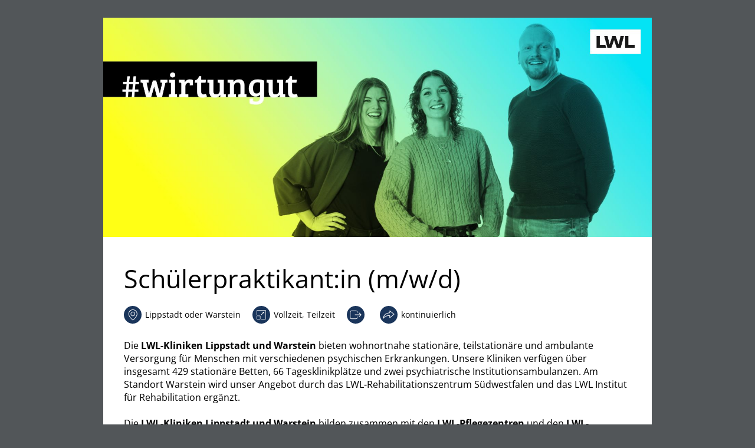

--- FILE ---
content_type: text/html;charset=UTF-8
request_url: https://recruiting.lwl.org/r/z00btentqab54rd/Praktikum+zur+Berufsfindung+mwd/59556/Lippstadt+oder+Warstein
body_size: 20821
content:
<!DOCTYPE html><html lang="de"><head> 
 <meta http-equiv="Content-Type" content="text/html; charset=UTF-8" /> 
 <meta name="viewport" content="width=device-width, initial-scale=1.0" /> 
 <meta name="HandheldFriendly" content="true" /> 
 <meta name="brandingPrimaryColor" content="#ffffff" /> 
 <meta name="brandingSecondaryColor" content="#0e3c67" /> 
 <meta name="brandingImageHero" content="https://recruiting.lwl.org/r/z112macl2mlu3dw/17342" /> 
 <meta name="keywords" content="Schülerpraktikant:in (m/w/d)" /> 
 <meta name="description" content="Schülerpraktikant:in (m/w/d)" /> 
 <meta charset="UTF-8"> 
  <title>LWL-Regionalnetz - Gesundheitseinrichtungen Kreis Soest -- Schülerpraktikant:in (m/w/d)</title> 
  <!-- MAIN CSS --> 
  <link rel="stylesheet" type="text/css" href="/r/z02h72s0o45n8af/lwl-pv-mrv-individuell-theme-02.css" media="all" /> 
  <!-- COLORS CSS --> 
  <link rel="stylesheet" type="text/css" href="/r/z104jv5m5daqm25/lwl-pv-mrv-individuell-colors.css" media="all" /> 
  <!-- PRINT CSS --> 
  <link rel="stylesheet" type="text/css" href="/r/z10xnjhe04eenbf/lwl-pv-mrv-individuell-print.css" media="print" /> 
  <!-- JQUERY JS --> 
  <script type="text/javascript" src="/r/z12bymwx8p9j9re/jquery-3.7.0.slim.min.js"></script> 
  <!-- HIDE TEXT JS --> 
  <script type="text/javascript" src="/r/z01e1lvu1as3xeg/hideText-24-02.js"></script> 
  <!-- TRACKING HEADER --> <!-- ##CRYPTOKEY: s1033k1000ks1046 --> <script type="application/ld+json">{
  "@context": "http://schema.org",
  "@type": "JobPosting",
  "url": "https://recruiting.lwl.org/r/z02dsysyig0j9y4/Sch%C3%BClerpraktikant%3Ain+mwd/59556/Lippstadt+oder+Warstein",
  "title": "Sch\u0026#xfc;lerpraktikant:in (m/w/d)",
  "description": "Worauf du dich freuen kannst:\u0026#x3c;br/\u003e\u0026#x3c;ul\u003e\u0026#x3c;li\u003e\u0026#x3c;span style\u003d\u0026#x22;font-size: 12pt;\u0026#x22;\u003eInteressante und abwechslungsreiche Einblicke in die Berufspraxis\u0026#x3c;/span\u003e\u0026#x3c;/li\u003e\n\u0026#x3c;li\u003e\u0026#x3c;span style\u003d\u0026#x22;font-size: 12pt;\u0026#x22;\u003eEin spannendes und interaktives Programm\u0026#x3c;/span\u003e\u0026#x3c;/li\u003e\n\u0026#x3c;li\u003e\u0026#x3c;span style\u003d\u0026#x22;font-size: 12pt;\u0026#x22;\u003eEngagierte Kolleg:innen, die dich anleiten und unterst\u0026#x26;uuml;tzen\u0026#x3c;/span\u003e\u0026#x3c;/li\u003e\n\u0026#x3c;li\u003e\u0026#x3c;span style\u003d\u0026#x22;font-size: 12pt;\u0026#x22;\u003eGute Chancen bei der Bewerbung um einen Ausbildungsplatz\u0026#x3c;/span\u003e\u0026#x3c;/li\u003e\u0026#x3c;/ul\u003e\u0026#x3c;br/\u003e\u0026#x3c;br/\u003eDas bringst du mit:\u0026#x3c;br/\u003e\u0026#x3c;ul\u003e\u0026#x3c;li\u003e\u0026#x3c;span style\u003d\u0026#x22;font-size: 12pt;\u0026#x22;\u003eDu bist Herzmensch, Belastbarkeitsheld, Zuh\u0026#x26;ouml;rer und Geduldsprofi\u0026#x3c;/span\u003e\u0026#x3c;/li\u003e\n\u0026#x3c;li\u003e\u0026#x3c;span style\u003d\u0026#x22;font-size: 12pt;\u0026#x22;\u003eDeine Freude daran deinen Mitmenschen zu helfen\u0026#x3c;/span\u003e\u0026#x3c;/li\u003e\n\u0026#x3c;li\u003e\u0026#x3c;span style\u003d\u0026#x22;font-size: 12pt;\u0026#x22;\u003eDein Engagement dich in das Arbeitsfeld mit einzubringen und dein eigenverantwortliches Handeln\u0026#x3c;/span\u003e\u0026#x3c;/li\u003e\n\u0026#x3c;li\u003e\u0026#x3c;span style\u003d\u0026#x22;font-size: 12pt;\u0026#x22;\u003eDeine Teamf\u0026#x26;auml;higkeit, dein Verantwortungsbewusstsein und deine Toleranz\u0026#x3c;/span\u003e\u0026#x3c;/li\u003e\u0026#x3c;/ul\u003e\u0026#x3c;br/\u003e\u0026#x3c;br/\u003eUnser Angebot: Direttissima - F\u0026#xf6;derungsprogramm f\u0026#xfc;r Praktikannten/-innen\u0026#x3c;br/\u003e\u0026#x3c;br/\u003e\u0026#x3c;br/\u003eforms.stelle.zusatzinfo2\u0026#x3c;br/\u003e\u0026#x3c;span style\u003d\u0026#x22;font-size: 12pt;\u0026#x22;\u003eDie \u0026#x3c;b\u003eLWL-Kliniken Lippstadt und Warstein\u0026#x3c;/b\u003e bieten wohnortnahe station\u0026#x26;auml;re, teilstation\u0026#x26;auml;re und ambulante Versorgung f\u0026#x26;uuml;r Menschen mit verschiedenen psychischen Erkrankungen. Unsere Kliniken verf\u0026#x26;uuml;gen \u0026#x26;uuml;ber insgesamt 429 station\u0026#x26;auml;re Betten, 66 Tagesklinikpl\u0026#x26;auml;tze und zwei psychiatrische Institutionsambulanzen. Am Standort Warstein wird unser Angebot durch das LWL-Rehabilitationszentrum S\u0026#x26;uuml;dwestfalen und das LWL Institut f\u0026#x26;uuml;r Rehabilitation erg\u0026#x26;auml;nzt.\u0026#x3c;br /\u003e\n\u0026#x3c;br /\u003e\nDie \u0026#x3c;b\u003eLWL-Kliniken Lippstadt und Warstein\u0026#x3c;/b\u003e bilden zusammen mit den \u0026#x3c;b\u003eLWL-Pflegezentren\u0026#x3c;/b\u003e und den \u0026#x3c;b\u003eLWL-Wohnverb\u0026#x26;uuml;nden\u0026#x3c;/b\u003e den LWL-PsychiatrieVerbund im Kreis Soest.\u0026#x3c;br /\u003e\n\u0026#x3c;br /\u003e\nWir bieten interessierten Sch\u0026#x26;uuml;lerinnen und Sch\u0026#x26;uuml;lern in den Bereichen \u0026#x3c;b\u003ePsychologie, Humanmedizin, Soziale Arbeit, Pflege, Erziehungsdienst, Verwaltung, Ergotherapie, Sport- und Bewegungstherapie\u0026#x3c;/b\u003e ein inspirierendes Praktikum zur Berufsfindung.\u0026#x3c;br /\u003e\n\u0026#x26;nbsp;\u0026#x3c;br /\u003e\nDurch die enge Zusammenarbeit mit unserem erfahrenen Team erh\u0026#x26;auml;ltst du wertvolle Einblicke und kannst deine kommunikativen F\u0026#x26;auml;higkeiten weiterentwickeln. Nutze diese Gelegenheit, den passenden beruflichen Weg einzuschlagen. Werde Teil unseres engagierten Teams und trage dazu bei, dass Menschen ihre St\u0026#x26;auml;rken entfalten und ihre beruflichen Ziele erreichen k\u0026#x26;ouml;nnen.\u0026#x3c;br /\u003e\n\u0026#x26;nbsp;\u0026#x3c;br /\u003e\n\u0026#x3c;/span\u003e\u0026#x3c;br/\u003e\u0026#x3c;br/\u003eforms.stelle.zusatzinfo3\u0026#x3c;br/\u003e\u0026#x3c;span style\u003d\u0026#x22;font-size: 12pt;\u0026#x22;\u003eTeile uns in deiner Bewerbung mit\u0026#x3c;a href\u003d\u0026#x22;http://www.lwl-gesunheitseinrichtungen-kreis-soest.de\u0026#x22;\u003e\u0026#x3c;/a\u003e, in welchem unserer Fachbereiche oder an welchem Standort du dein Praktikum absolvieren m\u0026#x26;ouml;chtest. Alle Infos zu unseren Einrichtungen findest du unter \u0026#x3c;a href\u003d\u0026#x22;http://www.lwl-gesunheitseinrichtungen-kreis-soest.de\u0026#x22;\u003ewww.lwl-gesunheitseinrichtungen-kreis-soest.de\u0026#x3c;/a\u003e.\u0026#x3c;br /\u003e\nBei Fragen im Bereich Pflege steht dir Frau Lubbe (Tel.: 02945/981-1004) zur Verf\u0026#x26;uuml;gung. F\u0026#x26;uuml;r alle anderen Bereiche wende dich bitte an Frau Parlar (Tel.: 02945/981-5071).\u0026#x3c;br /\u003e\n\u0026#x3c;br /\u003e\nDer LWL strebt eine diverse Personalaufstellung an. Bewerbungen von Frauen und geeigneten schwerbehinderten Menschen sind daher ausdr\u0026#x26;uuml;cklich erw\u0026#x26;uuml;nscht. Dar\u0026#x26;uuml;ber hinaus begr\u0026#x26;uuml;\u0026#x26;szlig;en wir alle Bewerbungen von Menschen, unabh\u0026#x26;auml;ngig von ihrer kulturellen und sozialen Herkunft, ihrem Alter, ihrer Religion und Weltanschauung oder ihrer sexuellen Orientierung und geschlechtlichen Identit\u0026#x26;auml;t.\u0026#x3c;br /\u003e\n\u0026#x3c;br /\u003e\n\u0026#x3c;/span\u003e\u0026#x3c;br/\u003e\u0026#x3c;br/\u003eKontakt\u0026#x3c;br/\u003e\u0026#x3c;span style\u003d\u0026#x22;font-size: 10pt;\u0026#x22;\u003eFrau Carrie Lubbe\u0026#x3c;/span\u003e\u0026#x3c;br /\u003e\n\u0026#x3c;span style\u003d\u0026#x22;font-size: 10pt;\u0026#x22;\u003e02945-981/1004\u0026#x3c;/span\u003e\u0026#x3c;br/\u003e\u0026#x3c;br/\u003eEinleitungssatz\u0026#x3c;br/\u003e\u0026#x3c;br/\u003e\u0026#x3c;br/\u003e",
  "datePosted": "2024-12-02T23:00:00Z",
  "validThrough": "",
  "hiringOrganization": {
    "@type": "Organization",
    "name": "LWL-Regionalnetz - Gesundheitseinrichtungen Kreis Soest",
    "sameAs": "",
    "logo": "https://recruiting.lwl.org/r/z12039d8nxhd66s"
  },
  "jobLocation": {
    "@type": "Place",
    "address": {
      "@type": "PostalAddress",
      "streetAddress": "",
      "addressLocality": "Lippstadt oder Warstein",
      "postalCode": "59556",
      "addressCountry": "Deutschland"
    }
  },
  "employmentType": [
    "FULL_TIME",
    "PART_TIME"
  ]
}</script> 
  <!-- TRACKING HEADER END --> 
 </meta>
</head><body class="bodyContainer"><!-- TRACKING BODY --> 
<!-- TRACKING BODY END --> 
<!-- MAIN CONTENT --> 
<div class="container pr"> 
 <div class="row"> 
  <!-- KEYVISUAL --> 
  <div class="imgHeader col-xs-12"> 
   <div class="imgSingle">
    <img src="https://recruiting.lwl.org/r/z112macl2mlu3dw/17342" alt="" />
   </div> 
  </div> 
  <!-- KEYVISUAL END --> 
  <div class="intro col-xs-12 col-sm-12 col-md-12"> 
   <div itemprop="hiringOrganization" class="jobTitle"> 
    <!-- stepstone only start --> 
    <!--<div class="companyInfo stepstone" he-replace="">Hier wird der individuelle Imagetext zur Gesellschaft angezeigt.</div>--> 
    <!-- stepstone only end --> 
    <p class="introtext"></p> 
    <h1>Schülerpraktikant:in (m/w/d)</h1> 
    <p class="position addition"></p> 
    <div class="icons"> 
     <span class="icon icons"><img src="/r/z02hdxjn4xx7kew/icon-ort.svg" alt="" /> <span class="text">Lippstadt oder Warstein</span> </span> 
     <span class="icon icons"><img src="/r/z111we6ijaa5bs5/icon-stellenart.svg" alt="" /> <span class="stepstone">|</span> <span class="text">Vollzeit, Teilzeit</span> </span> 
     <span class="icon icons"><img src="/r/z01b3hvrbsnamh2/icon-stellenbefristung.svg" alt="" /> <span class="stepstone">|</span> <span class="text"></span> </span> 
     <span class="icon icons"><img src="/r/z02mqqrt5ckehip/icon-zubesetzenab.svg" alt="" /> <span class="stepstone">|</span> <span class="text">kontinuierlich</span> </span> 
    </div>
    <p class="stepstone"></p> 
    <p class="sub"><span style="font-size: 12pt;">Die <b>LWL-Kliniken Lippstadt und Warstein</b> bieten wohnortnahe station&auml;re, teilstation&auml;re und ambulante Versorgung f&uuml;r Menschen mit verschiedenen psychischen Erkrankungen. Unsere Kliniken verf&uuml;gen &uuml;ber insgesamt 429 station&auml;re Betten, 66 Tagesklinikpl&auml;tze und zwei psychiatrische Institutionsambulanzen. Am Standort Warstein wird unser Angebot durch das LWL-Rehabilitationszentrum S&uuml;dwestfalen und das LWL Institut f&uuml;r Rehabilitation erg&auml;nzt.<br />
<br />
Die <b>LWL-Kliniken Lippstadt und Warstein</b> bilden zusammen mit den <b>LWL-Pflegezentren</b> und den <b>LWL-Wohnverb&uuml;nden</b> den LWL-PsychiatrieVerbund im Kreis Soest.<br />
<br />
Wir bieten interessierten Sch&uuml;lerinnen und Sch&uuml;lern in den Bereichen <b>Psychologie, Humanmedizin, Soziale Arbeit, Pflege, Erziehungsdienst, Verwaltung, Ergotherapie, Sport- und Bewegungstherapie</b> ein inspirierendes Praktikum zur Berufsfindung.<br />
&nbsp;<br />
Durch die enge Zusammenarbeit mit unserem erfahrenen Team erh&auml;ltst du wertvolle Einblicke und kannst deine kommunikativen F&auml;higkeiten weiterentwickeln. Nutze diese Gelegenheit, den passenden beruflichen Weg einzuschlagen. Werde Teil unseres engagierten Teams und trage dazu bei, dass Menschen ihre St&auml;rken entfalten und ihre beruflichen Ziele erreichen k&ouml;nnen.<br />
&nbsp;<br />
</span></p> 
   </div> 
  </div> 
  <div class="content col-xs-12 col-sm-12 col-md-8"> 
   <div class="textWrapp"> 
    <div class="icons"> 
     <div class="icon">
      <img src="/r/z01i92kn10kuqwq/icon-aufgaben.svg" alt="" />
     </div> 
     <div class="text"> 
      <h2>Worauf du dich freuen kannst:</h2> 
     </div> 
    </div> 
    <div itemprop="responsibilities"> 
     <!-- stepstone only start --> 
     <p data-type="section-title" class="stepstone">Worauf du dich freuen kannst:</p> 
     <!-- stepstone only end --> 
     <div class="textWrappContent"> 
      <div class="item">
       <ul><li><span style="font-size: 12pt;">Interessante und abwechslungsreiche Einblicke in die Berufspraxis</span></li>
<li><span style="font-size: 12pt;">Ein spannendes und interaktives Programm</span></li>
<li><span style="font-size: 12pt;">Engagierte Kolleg:innen, die dich anleiten und unterst&uuml;tzen</span></li>
<li><span style="font-size: 12pt;">Gute Chancen bei der Bewerbung um einen Ausbildungsplatz</span></li></ul>
      </div> 
     </div> 
    </div> 
   </div> 
   <div class="textWrapp"> 
    <div class="icons"> 
     <div class="icon">
      <img src="/r/z11gbve7cjqw022/icon-qualifikationen.svg" alt="" />
     </div> 
     <div class="text"> 
      <h2>Das bringst du mit:</h2> 
     </div> 
    </div> 
    <div itemprop="qualifications"> 
     <!-- stepstone only start --> 
     <p data-type="section-title" class="stepstone">Das bringst du mit:</p> 
     <!-- stepstone only end --> 
     <div class="textWrappContent"> 
      <div class="item">
       <ul><li><span style="font-size: 12pt;">Du bist Herzmensch, Belastbarkeitsheld, Zuh&ouml;rer und Geduldsprofi</span></li>
<li><span style="font-size: 12pt;">Deine Freude daran deinen Mitmenschen zu helfen</span></li>
<li><span style="font-size: 12pt;">Dein Engagement dich in das Arbeitsfeld mit einzubringen und dein eigenverantwortliches Handeln</span></li>
<li><span style="font-size: 12pt;">Deine Teamf&auml;higkeit, dein Verantwortungsbewusstsein und deine Toleranz</span></li></ul>
      </div> 
     </div> 
    </div> 
   </div> 
   <div class="textWrapp"> 
    <div class="icons"> 
     <div class="icon">
      <img src="/r/z11khnwvcx38wjb/icon-wirbieten.svg" alt="" />
     </div> 
     <div class="text"> 
      <h2>Unser Angebot: Direttissima - Föderungsprogramm für Praktikannten/-innen</h2> 
     </div> 
    </div> 
    <div itemprop="incentives" class="textWrapp"> 
     <!-- stepstone only start --> 
     <p data-type="section-title" class="stepstone">Unser Angebot: Direttissima - Föderungsprogramm für Praktikannten/-innen</p> 
     <!-- stepstone only end --> 
     <div class="textWrappContent"> 
      <div class="item">
      
      </div> 
     </div> 
    </div> 
   </div> 
   <div class="section">
    <span style="font-size: 12pt;">Teile uns in deiner Bewerbung mit<a href="http://www.lwl-gesunheitseinrichtungen-kreis-soest.de"></a>, in welchem unserer Fachbereiche oder an welchem Standort du dein Praktikum absolvieren m&ouml;chtest. Alle Infos zu unseren Einrichtungen findest du unter <a href="http://www.lwl-gesunheitseinrichtungen-kreis-soest.de">www.lwl-gesunheitseinrichtungen-kreis-soest.de</a>.<br />
Bei Fragen im Bereich Pflege steht dir Frau Lubbe (Tel.: 02945/981-1004) zur Verf&uuml;gung. F&uuml;r alle anderen Bereiche wende dich bitte an Frau Parlar (Tel.: 02945/981-5071).<br />
<br />
Der LWL strebt eine diverse Personalaufstellung an. Bewerbungen von Frauen und geeigneten schwerbehinderten Menschen sind daher ausdr&uuml;cklich erw&uuml;nscht. Dar&uuml;ber hinaus begr&uuml;&szlig;en wir alle Bewerbungen von Menschen, unabh&auml;ngig von ihrer kulturellen und sozialen Herkunft, ihrem Alter, ihrer Religion und Weltanschauung oder ihrer sexuellen Orientierung und geschlechtlichen Identit&auml;t.<br />
<br />
</span>
   </div> 
   <div class="claim">
    Überzeugen Sie sich selbst.</br>
Wir tun auch Ihnen gut.
   </div> 
   <div class="replace">
    forms.html.pv.bewerbenbutton.druckansicht
   </div> 
   <div class="apply"> 
    <div class="div-apply">
     <a target="_blank" class="btn-apply" href="https://recruiting.lwl.org/r/z125bndp4qicotb/Sch%C3%BClerpraktikant%3Ain+mwd/59556/Lippstadt+oder+Warstein"> 
      <div class="icon">
       <img src="/r/z00ujnmwaeyhvc6/icon-pfeil.svg" alt="" />
      </div> 
      <div class="text">
       Jetzt bewerben!
      </div> </a>
    </div> 
    <!--<div class="div-apply whatsapp"><a target="_blank" class="btn-apply link-apply"  href=""><img src="/r/z10lbs83ckpwldr/WhatsApp.svg" alt=""/>
          <div class="text">Mit WhatsApp bewerben</div>
          </a></div>--> 
   </div> 
  </div> 
  <!-- SIDEBAR --> 
  <div class="sidebar col-xs-12 col-sm-12 col-md-4"> 
   <div class="row"> 
    <div class="apply col-xs-12 col-sm-6 col-md-12"> 
     <h2 class="headline">Bewerbungen nehmen wir bevorzugt über unser Onlineportal entgegen.</h2> 
     <div class="replace">
      forms.html.pv.bewerbenbutton.druckansicht
     </div> 
     <div class="div-apply">
      <a target="_blank" class="btn-apply" href="https://recruiting.lwl.org/r/z125bndp4qicotb/Sch%C3%BClerpraktikant%3Ain+mwd/59556/Lippstadt+oder+Warstein"> 
       <div class="icon">
        <img src="/r/z00ujnmwaeyhvc6/icon-pfeil.svg" alt="" />
       </div> 
       <div class="text">
        Jetzt bewerben!
       </div> </a>
     </div> 
    </div> 
    <div class="contact col-xs-12 col-sm-6 col-md-12"> 
     <div itemprop="contact"> 
      <!-- stepstone only start --> 
      <div class="stepstone">
       <p><span style="font-size: 12pt;">Teile uns in deiner Bewerbung mit<a href="http://www.lwl-gesunheitseinrichtungen-kreis-soest.de"></a>, in welchem unserer Fachbereiche oder an welchem Standort du dein Praktikum absolvieren m&ouml;chtest. Alle Infos zu unseren Einrichtungen findest du unter <a href="http://www.lwl-gesunheitseinrichtungen-kreis-soest.de">www.lwl-gesunheitseinrichtungen-kreis-soest.de</a>.<br />
Bei Fragen im Bereich Pflege steht dir Frau Lubbe (Tel.: 02945/981-1004) zur Verf&uuml;gung. F&uuml;r alle anderen Bereiche wende dich bitte an Frau Parlar (Tel.: 02945/981-5071).<br />
<br />
Der LWL strebt eine diverse Personalaufstellung an. Bewerbungen von Frauen und geeigneten schwerbehinderten Menschen sind daher ausdr&uuml;cklich erw&uuml;nscht. Dar&uuml;ber hinaus begr&uuml;&szlig;en wir alle Bewerbungen von Menschen, unabh&auml;ngig von ihrer kulturellen und sozialen Herkunft, ihrem Alter, ihrer Religion und Weltanschauung oder ihrer sexuellen Orientierung und geschlechtlichen Identit&auml;t.<br />
<br />
</span></p> 
       <p>Gerne können Sie sich direkt über unser <b><a href="https://recruiting.lwl.org/r/z125bndp4qicotb/Sch%C3%BClerpraktikant%3Ain+mwd/59556/Lippstadt+oder+Warstein">Online-Portal</a></b> bewerben.</p> 
      </div> 
      <!-- stepstone only end --> 
      <div class="icons"> 
       <div class="icon">
        <img src="/r/z11kw61pprji7d8/icon-white-adresse.svg" alt="" />
       </div> 
       <div class="text"> 
        <p><b>LWL-Gesundheitseinrichtungen im Kreis Soest</b></br>
Im Hofholz 6</br>
59556 Lippstadt</br></p> 
       </div> 
      </div> 
      <div class="icons"> 
       <div class="icon">
        <img src="/r/z12gefwpb8l6vd4/icon-white-kontakt-01.svg" alt="" />
       </div> 
       <div class="text"> 
        <p><b>Bei Fragen zur Stellenausschreibung:</b></br>
Frau Derya Nur 
Parlar</br>
02945/981-5071</p> 
       </div> 
      </div> 
      <div class="icons"> 
       <div class="icon">
        <img src="/r/z000xts400cpq0y/icon-white-kontakt-02.svg" alt="" />
       </div> 
       <div class="text"> 
        <p><b>Bei fachlichen Fragen zur Stelle:</b></br>
<span style="font-size: 10pt;">Frau Carrie Lubbe</span><br />
<span style="font-size: 10pt;">02945-981/1004</span></p> 
       </div> 
      </div> 
     </div> 
     <div class="kontakt">
      <span><img src="https://recruiting.lwl.org/r/z11inletkdi7dnu" alt="" /></span>
     </div> 
     <div class="icons"> 
      <div class="icon">
       <img src="/r/z11gcmarnhv549i/icon-white-entdecken.svg" alt="" />
      </div> 
      <div class="text">
       Entdecken Sie weitere spannende Jobs unter:<br>
<b><a href="https://karriere.lwl-psychiatrieverbund.de">karriere.lwl-psychiatrieverbund.de</a></b><br>
und folgen Sie uns!
      </div> 
     </div> 
     <div class="social"> 
      <div class="icon">
       <a href="https://www.instagram.com/lwlpsychiatrieverbund_karriere/"><img src="/r/z00cfo3e32r0q3x/instagram.svg" alt="" /></a>
      </div> 
      <div class="icon">
       <a href="https://www.facebook.com/lwlpsychiatrieverbundkarriere"><img src="/r/z11fkuvtfuec2cj/facebook.svg" alt="" /></a>
      </div> 
      <div class="icon">
       <a href="https://www.xing.com/pages/lwl-psychiatrieverbund"><img src="/r/z122w9gxiw8p7sc/xing.svg" alt="" /></a>
      </div> 
      <div class="icon">
       <a href="https://www.linkedin.com/company/lwl-psychiatrieverbund/"><img src="/r/z00gr9h846c2n9d/linkedin.svg" alt="" /></a>
      </div> 
      <div class="icon">
       <a href="https://www.kununu.com/de/lwl-psychiatrieverbund"><img src="/r/z1159i7etcx3xnc/kanunu.svg" alt="" /></a>
      </div> 
     </div> 
     <!-- LOGO --> 
     <div class="logo"> 
      <img src="/r/z01p377nysfgl6q/lwl.svg" class="site-logo-brand" alt="" />
      <img class="site-logo-claim" src="/r/z11b2ft4cf3e9kk/claim.svg" alt="" /> 
     </div> 
     <!-- LOGO END --> 
    </div> 
   </div> 
  </div> 
  <!-- SIDEBAR END --> 
 </div> 
</div> 
<!-- MAIN CONTENT END --></body></html>

--- FILE ---
content_type: text/css;charset=UTF-8
request_url: https://recruiting.lwl.org/r/z02h72s0o45n8af/lwl-pv-mrv-individuell-theme-02.css
body_size: 11691
content:
/* open-sans-regular - latin */
@font-face {
    font-family: 'Open Sans';
    font-style: normal;
    font-display: swap;
    font-weight: 400;
    src: url('/r/z000yhps0e2xflr/open-sans-v29-latin-regular.eot'); /* IE9 Compat Modes */
    src: local(''), url('/r/z000yhps0e2xflr/open-sans-v29-latin-regular.eot?#iefix') format('embedded-opentype'), /* IE6-IE8 */ url('/r/z006eryjpqwvwpb/open-sans-v29-latin-regular.woff2') format('woff2'), /* Super Modern Browsers */ url('/r/z01nt40eackuiqv/open-sans-v29-latin-regular.woff') format('woff'), /* Modern Browsers */ url('/r/z12oc1l65mpdtqm/open-sans-v29-latin-regular.ttf') format('truetype'), /* Safari, Android, iOS */ url('/r/z111tetdojjh6eq/open-sans-v29-latin-regular.svg%23OpenSans') format('svg'); /* Legacy iOS */
}
/* open-sans-700 - latin */
@font-face {
    font-family: 'Open Sans';
    font-style: normal;
    font-display: swap;
    font-weight: 700;
    src: url('/r/z112k2hvieh63t0/open-sans-v29-latin-700.eot'); /* IE9 Compat Modes */
    src: local(''), url('/r/z112k2hvieh63t0/open-sans-v29-latin-700.eot?#iefix') format('embedded-opentype'), /* IE6-IE8 */ url('/r/z01ia43e61e07c2/open-sans-v29-latin-700.woff2') format('woff2'), /* Super Modern Browsers */ url('/r/z01ia43e61e07c2/open-sans-v29-latin-700.woff') format('woff'), /* Modern Browsers */ url('/r/z015k2r39kbsw6t/open-sans-v29-latin-700.ttf') format('truetype'), /* Safari, Android, iOS */ url('/r/z02c4wf05qggg5c/open-sans-v29-latin-700.svg%23OpenSans') format('svg'); /* Legacy iOS */
}
/* open-sans-italic - latin */
@font-face {
    font-family: 'Open Sans';
    font-style: italic;
    font-display: swap;
    font-weight: 400;
    src: url('/r/z1107qgj6bee2ti/open-sans-v29-latin-italic.eot'); /* IE9 Compat Modes */
    src: local(''), url('/r/z1107qgj6bee2ti/open-sans-v29-latin-italic.eot?#iefix') format('embedded-opentype'), /* IE6-IE8 */ url('/r/z101kuy4vr6kw3l/open-sans-v29-latin-italic.woff2') format('woff2'), /* Super Modern Browsers */ url('/r/z00ly2uga828pql/open-sans-v29-latin-italic.woff') format('woff'), /* Modern Browsers */ url('/r/z00ntstucykuhvw/open-sans-v29-latin-italic.ttf') format('truetype'), /* Safari, Android, iOS */ url('/r/z12caonsgr0ima8/open-sans-v29-latin-italic.svg%23OpenSans') format('svg'); /* Legacy iOS */
}
/* open-sans-700italic - latin */
@font-face {
    font-family: 'Open Sans';
    font-style: italic;
    font-display: swap;
    font-weight: 700;
    src: url('/r/z10g7kk9rfuwcwi/open-sans-v29-latin-700italic.eot'); /* IE9 Compat Modes */
    src: local(''), url('/r/z10g7kk9rfuwcwi/open-sans-v29-latin-700italic.eot?#iefix') format('embedded-opentype'), /* IE6-IE8 */ url('/r/z0064c57hpit3a1/open-sans-v29-latin-700italic.woff2') format('woff2'), /* Super Modern Browsers */ url('/r/z0064c57hpit3a1/open-sans-v29-latin-700italic.woff') format('woff'), /* Modern Browsers */ url('/r/z02p6d5rr6luvgc/open-sans-v29-latin-700italic.ttf') format('truetype'), /* Safari, Android, iOS */ url('/r/z01hw92ly4iscxu/open-sans-v29-latin-700italic.svg%23OpenSans') format('svg'); /* Legacy iOS */
}
/* open-sans-800 - latin */
@font-face {
    font-display: swap;
    font-family: 'Open Sans';
    font-style: normal;
    font-weight: 800;
    src: url('/r/z10s6vd2bmf0615/open-sans-v34-latin-800.eot'); /* IE9 Compat Modes */
    src: url('/r/z10s6vd2bmf0615/open-sans-v34-latin-800.eot?#iefix') format('embedded-opentype'), /* IE6-IE8 */ url('/r/z11beyukomt23pf/open-sans-v34-latin-800.woff2') format('woff2'), /* Super Modern Browsers */ url('/r/z11beyukomt23pf/open-sans-v34-latin-800.woff') format('woff'), /* Modern Browsers */ url('/r/z00mqg10q0i6ikr/open-sans-v34-latin-800.ttf') format('truetype'), /* Safari, Android, iOS */ url('/r/z126popyhbgloab/open-sans-v34-latin-800.svg%23OpenSans') format('svg'); /* Legacy iOS */
}
/* open-sans-800italic - latin */
@font-face {
    font-display: swap;
    font-family: 'Open Sans';
    font-style: italic;
    font-weight: 800;
    src: url('/r/z006mdhk3p1bokh/open-sans-v34-latin-800italic.eot'); /* IE9 Compat Modes */
    src: url('/r/z006mdhk3p1bokh/open-sans-v34-latin-800italic.eot?#iefix') format('embedded-opentype'), /* IE6-IE8 */ url('/r/z11lvlnjsch1uqb/open-sans-v34-latin-800italic.woff2') format('woff2'), /* Super Modern Browsers */ url('/r/z11lvlnjsch1uqb/open-sans-v34-latin-800italic.woff') format('woff'), /* Modern Browsers */ url('/r/z10j7j65ya3ja8g/open-sans-v34-latin-800italic.ttf') format('truetype'), /* Safari, Android, iOS */ url('/r/z02nl3gq1kqiu37/open-sans-v34-latin-800italic.svg%23OpenSans') format('svg'); /* Legacy iOS */
}
*, ::after, ::before {
    box-sizing: border-box;
}
html {
    font-size: inherit;
}
body {
    font-family: 'Open Sans', Helvetica, Arial, sans-serif;
    font-size: 14px;
    font-weight: 400;
    line-height: 1.42857143;
    margin: 0;
    text-align: left;
}
a, a:active, a:focus {
    outline: none;
}
a {
    text-decoration: none;
    background-color: transparent;
}
a:hover {
    text-decoration: none;
}
ol, ul, li {
    margin: 0;
    padding: 0;
}
p {
    margin-top: 0;
    margin-bottom: 26px;
}
.h1, .h2, .h3, .h4, .h5, .h6, h1, h2, h3, h4, h5, h6 {
    margin-bottom: .5rem;
    font-weight: 500;
    line-height: 1.2;
}
h1 {
    font-size: 43px;
}
h2 {
    margin: 0;
    font-size: 16px;
}
.col-4, .col-6, .col-8, .col-12, .col-lg-4, .col-lg-6, .col-lg-8, .col-lg-12, .col-md-4, .col-md-6, .col-md-8, .col-md-12, .col-sm-4, .col-sm-6, .col-sm-8, .col-sm-12, .col-xl-4, .col-xl-6, .col-xl-8, .col-xl-12 {
    position: relative;
    width: 100%;
    padding-right: 15px;
    padding-left: 15px;
}
.row {
    display: -ms-flexbox;
    display: flex;
    -ms-flex-wrap: wrap;
    flex-wrap: wrap;
    margin-right: -15px;
    margin-left: -15px;
    padding-bottom: 30px;
}
.stepstone {
    display: none;
}
.container {
    margin: 30px auto;
    max-width: 980px;
}
.content {
    padding: 0 50px 30px 50px;
}
.imgHeader {
    padding: 0 15px;
}
.imgSingle {
    width: 100%;
    height: auto;
    overflow: hidden;
}
.imgSingle img {
    display: block;
    width: 100%;
    max-width: 100%;
    height: auto;
}
.content h2, .sidebar h2, .sidebar h2 b {
    font-size: 16px;
    font-weight: 800;
}
.sidebar h2 {
    padding-bottom: 10px;
}
.sidebar {
    padding: 0 33px 0 18px;
}
.content img {
    display: block;
    max-width: 100%;
    height: auto;
}
.content ul {
    list-style-type: none;
    margin: 0 0 15px 0px;
    padding: 16px 0 20px 52px;
}
.content ul li:before {
    content: "\2022";
    position: absolute;
    margin-left: -15px;
}
.content ol {
    margin: 0 0 15px 0px;
    padding-left: 16px;
}
.content ol li:before {
    position: absolute;
    margin-left: -15px;
}
.content li {
    padding-bottom: 6px;
}
.jobTitle p.introtext {
    font-size: 16px;
}
p.introtext {
    margin-bottom: 16px;
}
.jobTitle h1 {
    display: block;
    margin: 0 0 22px 0px;
    line-height: 1.15;
    word-wrap: break-word;
    overflow-wrap: break-word;
}
.div-apply {
    max-width: 292px;
    text-align: center;
    margin: 20px auto 0 auto;
    border-radius: 5px;
}
a.btn-apply {
    width: 100%;
    display: block;
}
.apply a.btn-apply {
    padding: 10px;
    font-size: 16px;
    font-weight: bold;
    display: flex;
    flex-direction: row;
    justify-content: center;
    align-items: center;
}
.div-apply {
    -webkit-box-shadow: 0px 2px 4px 0px rgba(0, 0, 0, 0.25);
    box-shadow: 0px 2px 4px 0px rgba(0, 0, 0, 0.25);
}
.pr .replace {
    display: none;
}
.contact {
    padding-top: 10px;
}
.contact ul {
    list-style-type: none;
}
.companyInfo {
    font-size: 0.7142857142857143em;
}
.intro {
    padding: 30px 50px 30px 50px;
}
.intro .icons {
    margin-bottom: 16px;
}
.intro .icons .icons {
    margin-bottom: 0;
}
.content .icon img, .contact .icon img, .intro .icon img {
    width: 30px;
    height: 30px;
}
.apply .icon img {
    width: auto;
    height: 18px;
    margin-top: 0px;
    margin-right: 12px;
}
.content .apply .icon img {
    margin-top: 0px;
}
.intro .icon, .intro .icons, .content .icon, .content .icons, .contact .social {
    display: flex;
    flex-direction: row;
    align-items: center;
}
.intro .icons .text {
    padding-left: 6px;
    padding-right: 20px;
}

.intro .icons {
    display: flex;
    flex-direction: row;
    flex-flow: wrap;
}
.intro .icon {
    display: flex;
    flex-direction: row;
    flex-flow: wrap;
    padding-bottom: 10px;
}
.icons .icon p {
    margin-bottom: 0;
}
.sidebar .icons .text p {
    margin-bottom: 0;
}
.content .icons .text {
    padding-left: 10px;
    padding-right: 20px;
}
.contact .icon, .contact .icons {
    display: flex;
    flex-direction: row;
}
.contact .icons .text {
    padding-left: 6px;
    padding-top: 4px;
}
.contact .icons {
    padding-bottom: 18px;
}
.social {
    justify-content: space-between;
    padding-left: 36px;
    padding-right: 18px;
}
.sub {
    font-size: 16px;
    /*font-weight: 600;*/
}
.claim {
    text-align: center;
    font-weight: 800;
}
.kontakt {
    padding: 18px 0 18px 0;
}
.sidebar .kontakt img, .sidebar .logo img {
    max-width: 100%;
    height: auto;
}
iframe {
    max-width: 100%;
    height: auto;
}
@media only screen and (max-width:991px) {
    iframe {
        max-width: 100%;
        width: 100%;
        height: 329px;
    }
}
.section {
    margin-bottom: 36px;
}
img.site-logo-claim {
    margin-top: 0.5625rem;
}
.logo {
    max-width: 130px;
    margin-left: 36px;
    margin-top: 72px;
	
}
.logo-rub {
    text-align: center;
}
.logo-rub img {
    max-width: 360px;
    margin-left: auto;
    margin-right: auto;
    margin-top: 72px;
	width: 100%;
}
.position.addition {
    margin-bottom: 22px;
    font-weight: 600;
}
/* WhatsApp */
.whatsapp img {
    margin: 0;
    padding: 0 5px 0 0;
}
.whatsapp.div-apply {
    background-color: #009588;
}
.div-apply.whatsapp {
    justify-content: center;
}
.whatsapp {
    margin-top: 10px;
    display: flex;
    flex-direction: row;
}
.whatsapp a.btn-apply {
    text-align: left;
    font-size: 1.175em;
    display: flex;
    justify-content: center;
    align-items: center;
}
.apply img {
    display: block;
    height: auto;
    max-width: 150px;
    max-height: 25.75px;
}
.whatsapp.div-apply:hover {
    background-color: #00675e;
}
@media only screen and (max-width:420px) {
    h1 {
        font-size: 28px;
    }
}
@media only screen and (min-width:420px) and (max-width:768px) {
    h1 {
        font-size: calc(28px + (43 - 28) * ((100vw - 420px) / (768 - 420)));
    }
}
@media only screen and (max-width : 991px) {
    .content {
        margin-bottom: 30px;
    }
    .sidebar {
        padding: 0 50px 30px 50px;
    }
    .sidebar .div-apply {
        display: none;
    }
    .kontakt {
        text-align: center;
    }
    .social {
        margin: 0 auto;
        padding: 0;
    }
    .logo {
        margin-left: auto;
        margin-right: auto;
    }
}
@media only screen and (max-width : 801px) {
    .imgHeader {
        padding: 0px;
    }
    .row {
        margin: 0;
    }
    .content, .sidebar {
        padding: 0 30px 30px 30px;
    }
    .intro {
        padding: 30px 30px 30px 30px;
    }
}
@media only screen and (max-width : 768px) {
    .container {
        border: none;
        margin: 0 !important;
        box-shadow: none;
    }
}
@media only screen and (min-width: 768px) {
    .container {
        width: 749px;
    }
}
@media (min-width: 992px) {
    .container {
        width: 930px;
    }
    .col-md-4 {
        max-width: 33.333333%;
    }
    .col-md-8 {
        max-width: 66.666667%;
    }
}

--- FILE ---
content_type: text/css;charset=UTF-8
request_url: https://recruiting.lwl.org/r/z104jv5m5daqm25/lwl-pv-mrv-individuell-colors.css
body_size: 1782
content:
body {
  background: #525659;
}
.container {
  background: #fff;
}
a, .content h2, .sidebar h2, .contact ul li:first-child, .claim {
  color: #0e3c67;
}
.jobTitle h1 {
  color: #000;
}
.sidebar {
    border-left: 1px solid #0e3c67;
}
@media only print and (min--moz-device-pixel-ratio:0) {
  a, .content h2, .contact ul li:first-child {
    background-image: linear-gradient(90deg, #0054ac, #0054ac);
    -webkit-background-clip: text;
    -webkit-text-fill-color: transparent;
  }
  .jobTitle h1 {
    /* C01 - Stellentitel */
    background-image: linear-gradient(90deg, #0054ac, #0054ac);
    -webkit-background-clip: text;
    -webkit-text-fill-color: transparent;
  }
}
a.btn-apply {
  color: #fff;
}
a.btn-apply:hover {
  color: #fff;
}
.div-apply {
  color: #fff;
  background: #00305d;
}
.div-apply:hover {
  color: #fff;
  background: #00305d;
}
@media only print {
  a.btn-apply {
    color: #fff;
    text-shadow: none !important;
    background-image: linear-gradient(90deg, white, white);
    -webkit-background-clip: text;
    -webkit-text-fill-color: transparent;
  }
}
.content ul li::before {
  color: #000;
}
@media only print and (min--moz-device-pixel-ratio:0) {
  .content p, .jobTitle p {
    background-image: linear-gradient(90deg, #424242, #424242);
    -webkit-background-clip: text;
  }
  .content ul li::before {
    background-image: linear-gradient(90deg, #000, #000);
    -webkit-background-clip: text;
    -webkit-text-fill-color: transparent;
  }
}
.imgSingle {
  background: #fff;
}

.apply ul li a {
  color: #777;
}
.contact ul {
  color: #555;
}
@media only screen and (max-width : 991px) {
	.sidebar {
    border-left: 0px solid #000;
}
}

--- FILE ---
content_type: text/css;charset=UTF-8
request_url: https://recruiting.lwl.org/r/z10xnjhe04eenbf/lwl-pv-mrv-individuell-print.css
body_size: 1269
content:
body {
  -webkit-print-color-adjust: exact !important; /*For Chrome */
  color-adjust: exact !important; /* For Firefox */
  background-color: white !important;
}
body, .row, .container {
  width: 100% !important;
  margin: 0 !important;
  padding: 0 !important;
}
.row {
  display: block;
  flex-wrap: nowrap;
}
.bodyContainer {
  margin: 0;
}
.container {
  border: 0 solid;
    max-width: 100%;

}
.col-md-4, .col-md-6, .col-md-8, .col-md-10, .col-md-12 {
  float: left;
  padding: 0;
}
.content {
  width: 63%;
	margin-top: 30px;
}
.sidebar {
    width: 33%;
    margin-left: 4%;
    height: max-content;
    padding-left: 30px;
    margin-top: 30px;
}
.sidebar .kontakt img {
    width: 100%;
}
.imgHeader {
  margin: 0.6cm 0 0.9cm 0;
  padding: 0;
}
.jobTitle p {
  margin-top: 0;
}
.pr .div-apply {display: none;}
.pr .content .replace {display: block;text-align: center;padding-bottom: 18px;padding-top: 10px;}
.pr .sidebar .replace {display: block;text-align: left;padding-bottom: 18px;}
a {
  text-decoration: none;
}
@media only print and (min--moz-device-pixel-ratio:0) {
  .content ul li:before {
    position: relative;
    margin-right: 10px;
  }
}

--- FILE ---
content_type: image/svg+xml;charset=UTF-8
request_url: https://recruiting.lwl.org/r/z111we6ijaa5bs5/icon-stellenart.svg
body_size: 858
content:
<?xml version="1.0" encoding="UTF-8"?><svg id="a" xmlns="http://www.w3.org/2000/svg" viewBox="0 0 50 50"><circle cx="25" cy="25" r="25" style="fill:#1a355b;"/><path d="m32.79,16.56c.36,0,.65.29.65.65v5.81c0,.36-.29.65-.65.65s-.65-.29-.65-.65v-4.25l-7.37,7.37c-.13.13-.29.19-.46.19s-.33-.06-.46-.19c-.26-.25-.26-.66,0-.92l7.37-7.36h-4.25c-.36,0-.65-.29-.65-.65s.29-.65.65-.65h5.82Zm-11.74,12.38h-7.75v7.75h7.75v-7.75Zm.65-1.3c.36,0,.65.29.65.65v9.05c0,.36-.29.65-.65.65h-9.06c-.36,0-.65-.29-.65-.65v-9.05c0-.36.29-.65.65-.65h9.05Zm15.64-15.64c.36,0,.65.29.65.65v24.69c0,.36-.29.65-.65.65h-11.91c-.36,0-.65-.29-.65-.65s.29-.65.65-.65h11.26V13.3H13.31v11.19c0,.36-.3.65-.65.65s-.65-.29-.65-.65v-11.84c0-.36.29-.65.65-.65h24.69Z" style="fill:#fff;"/></svg>

--- FILE ---
content_type: image/svg+xml;charset=UTF-8
request_url: https://recruiting.lwl.org/r/z11gcmarnhv549i/icon-white-entdecken.svg
body_size: 837
content:
<?xml version="1.0" encoding="UTF-8"?><svg id="a" xmlns="http://www.w3.org/2000/svg" viewBox="0 0 50 50"><circle cx="25" cy="25" r="25" style="fill:#fff;"/><path d="m11.63,25.29l8.52,2.91c.39.14.82-.07.96-.47.14-.39-.07-.82-.47-.96l-8.53-2.91c-.62-.21-.69-.77-.69-.93,0-.17.02-.72.63-.98l24.93-10.26c.58-.24.99.11,1.11.22.11.11.46.53.22,1.11l-10.26,24.95c-.25.61-.81.64-.98.63-.17,0-.73-.07-.93-.69l-2.78-8.13,8.87-10.45c.27-.32.23-.79-.09-1.06-.32-.27-.79-.23-1.06.09l-9.14,10.78c-.17.2-.22.48-.14.73l2.92,8.52c.34,1.01,1.25,1.68,2.31,1.71h.08c1.03,0,1.94-.61,2.33-1.57l10.26-24.94c.39-.96.18-2.01-.55-2.75-.74-.74-1.79-.95-2.74-.55l-24.94,10.27c-.98.41-1.6,1.35-1.57,2.41.04,1.06.71,1.97,1.71,2.31Z" style="fill:#1a355b;"/></svg>

--- FILE ---
content_type: image/svg+xml;charset=UTF-8
request_url: https://recruiting.lwl.org/r/z11kw61pprji7d8/icon-white-adresse.svg
body_size: 1223
content:
<?xml version="1.0" encoding="UTF-8"?><svg id="a" xmlns="http://www.w3.org/2000/svg" viewBox="0 0 50 50"><circle cx="25" cy="25" r="25" style="fill:#fff;"/><path d="m25.03,16.87c2.85,0,5.18,2.28,5.18,5.08s-2.32,5.08-5.18,5.08-5.18-2.28-5.18-5.08,2.33-5.08,5.18-5.08Zm.02-6.35h-.3c-5.67.2-10.36,4.62-10.9,10.28-.1,1.09-.05,2.2.15,3.27,0,.01,0,.03,0,.04,0,.03.03.14.07.31.18.78.43,1.54.77,2.26,1.27,3.02,4.06,7.66,10.15,12.73.06.05.12.06.17.06.05,0,.1-.01.16-.06,6.09-5.06,8.87-9.7,10.14-12.7.34-.75.6-1.51.77-2.29.05-.2.07-.32.07-.33.14-.74.21-1.46.21-2.19,0-6.42-5.32-11.61-11.76-11.38h.3Zm-.03-1.52c7.17,0,13,5.8,13.01,12.92,0,.83-.08,1.65-.24,2.46-.02.12-.05.26-.08.41-.2.88-.49,1.74-.88,2.56-1.33,3.12-4.26,7.98-10.61,13.22-.33.28-.76.43-1.19.43s-.86-.15-1.19-.43c-6.36-5.25-9.29-10.1-10.62-13.25-.38-.8-.67-1.66-.87-2.54-.07-.28-.09-.43-.09-.43-.23-1.19-.29-2.44-.17-3.69.62-6.42,5.98-11.44,12.47-11.66.15,0,.31,0,.46,0Zm.01,6.35c-3.69,0-6.69,3.02-6.69,6.73s3,6.73,6.69,6.73,6.69-3.02,6.69-6.73-3-6.73-6.69-6.73Z" style="fill:#1a355b;"/></svg>

--- FILE ---
content_type: image/svg+xml;charset=UTF-8
request_url: https://recruiting.lwl.org/r/z00ujnmwaeyhvc6/icon-pfeil.svg
body_size: 528
content:
<?xml version="1.0" encoding="UTF-8"?><svg id="a" xmlns="http://www.w3.org/2000/svg" viewBox="0 0 19 26"><path d="m17.98,15.04l-12.09,10.11c-1.35,1.13-3.54,1.13-4.88,0-1.35-1.13-1.35-2.96,0-4.09l9.66-8.07L1.02,4.93C-.33,3.8-.33,1.97,1.02.85,2.37-.28,4.55-.28,5.9.85l12.09,10.11c.67.56,1.01,1.3,1.01,2.04s-.33,1.48-1.02,2.04Z" style="fill:#fff;"/></svg>

--- FILE ---
content_type: image/svg+xml;charset=UTF-8
request_url: https://recruiting.lwl.org/r/z00cfo3e32r0q3x/instagram.svg
body_size: 1447
content:
<?xml version="1.0" encoding="UTF-8"?><svg id="a" xmlns="http://www.w3.org/2000/svg" viewBox="0 0 50 50"><path d="m25,0C11.19,0,0,11.19,0,25s11.19,25,25,25,25-11.19,25-25S38.81,0,25,0" style="fill:#1a355b; fill-rule:evenodd;"/><path d="m37.65,30.26c-.1,2.04-.56,3.85-2.06,5.34-1.49,1.49-3.3,1.96-5.34,2.06-1.76.1-3.5.08-5.26.08s-3.5.02-5.26-.08c-2.04-.1-3.85-.56-5.34-2.06-1.49-1.49-1.96-3.3-2.06-5.34-.1-1.76-.08-3.5-.08-5.26s-.02-3.5.08-5.26c.1-2.04.56-3.85,2.06-5.34,1.49-1.49,3.3-1.96,5.34-2.06,1.76-.1,3.5-.08,5.26-.08s3.5-.02,5.26.08c2.04.1,3.85.56,5.34,2.06,1.49,1.49,1.96,3.3,2.06,5.34.1,1.76.08,3.5.08,5.26s.02,3.5-.08,5.26m-20.16-15.19c-.58.23-1.01.51-1.46.96-.45.45-.73.88-.96,1.46-.66,1.67-.51,5.65-.51,7.51s-.15,5.84.51,7.51c.23.58.51,1.01.96,1.46.45.45.88.73,1.46.96,1.67.66,5.65.51,7.51.51s5.84.15,7.51-.51c.58-.23,1.01-.51,1.46-.96.45-.45.73-.88.96-1.46.66-1.67.51-5.65.51-7.51s.15-5.84-.51-7.51c-.23-.58-.51-1.01-.96-1.46-.45-.45-.88-.73-1.46-.96-1.67-.66-5.65-.51-7.51-.51s-5.84-.15-7.51.51m7.51,16.46c-3.61,0-6.53-2.92-6.53-6.53s2.92-6.53,6.53-6.53,6.53,2.92,6.53,6.53-2.92,6.53-6.53,6.53m0-10.78c-2.34,0-4.24,1.91-4.24,4.24s1.91,4.24,4.24,4.24,4.24-1.91,4.24-4.24-1.91-4.24-4.24-4.24m6.8-1.03c-.85,0-1.53-.68-1.53-1.53s.68-1.53,1.53-1.53,1.53.68,1.53,1.53-.68,1.53-1.53,1.53" style="fill:#fff; fill-rule:evenodd;"/></svg>

--- FILE ---
content_type: image/svg+xml;charset=UTF-8
request_url: https://recruiting.lwl.org/r/z01b3hvrbsnamh2/icon-stellenbefristung.svg
body_size: 850
content:
<?xml version="1.0" encoding="UTF-8"?><svg id="a" xmlns="http://www.w3.org/2000/svg" viewBox="0 0 50 50"><circle cx="25" cy="25" r="25" style="fill:#1a355b;"/><path d="m34.16,19.03c.31-.31.82-.31,1.13,0l5.48,5.41c.31.31.31.81,0,1.11l-5.48,5.41c-.16.16-.36.23-.57.23s-.41-.08-.57-.23c-.31-.3-.31-.8,0-1.11l4.11-4.06h-15c-.44,0-.8-.35-.8-.79s.36-.79.8-.79h15l-4.11-4.06c-.31-.31-.31-.8,0-1.11Zm-8.01-6.03c2.23,0,4.05,1.8,4.05,4v2.59c0,.44-.36.79-.8.79s-.8-.35-.8-.79v-2.59c0-1.33-1.1-2.42-2.45-2.42h-13.09c-1.35,0-2.45,1.09-2.45,2.42v16c0,1.33,1.1,2.42,2.45,2.42h13.09c1.35,0,2.45-1.09,2.45-2.42v-2.59c0-.44.36-.79.8-.79s.8.35.8.79v2.59c0,2.2-1.82,4-4.05,4h-13.09c-2.23,0-4.05-1.8-4.05-4v-16c0-2.21,1.82-4,4.05-4h13.1Z" style="fill:#fff;"/></svg>

--- FILE ---
content_type: application/javascript;charset=UTF-8
request_url: https://recruiting.lwl.org/r/z01e1lvu1as3xeg/hideText-24-02.js
body_size: 728
content:
$(document).ready(function () {
  $('div.textWrapp').filter(function () {
    var lis = $(this).find('div.textWrappContent');
    return lis.length === lis.filter(function () {
      return $.trim($(this).text()) === '';
    }).length;
  }).hide();
  $('div.icons').filter(function () {
    var lis = $(this).find('.text');
    return lis.length === lis.filter(function () {
      return $.trim($(this).text()) === '';
    }).length;
  }).hide();
 $('div.whatsapp').filter(function () {
    var href = $(".link-apply").attr("href");
    if (href == "") {
      $('div.whatsapp').hide();
    }
  })
});


--- FILE ---
content_type: image/svg+xml;charset=UTF-8
request_url: https://recruiting.lwl.org/r/z02hdxjn4xx7kew/icon-ort.svg
body_size: 1154
content:
<?xml version="1.0" encoding="UTF-8"?><svg id="a" xmlns="http://www.w3.org/2000/svg" viewBox="0 0 50 50"><circle cx="25" cy="25" r="25" style="fill:#1a355b;"/><path d="m25.49,17.66c2.71,0,4.92,2.19,4.92,4.88s-2.2,4.88-4.92,4.88-4.92-2.19-4.92-4.88,2.21-4.88,4.92-4.88Zm-.1-6.12h-.29c-5.47.19-9.98,4.41-10.5,9.8-.1,1.04-.05,2.1.15,3.12v.04s.03.13.07.3c.17.75.42,1.47.74,2.16,1.23,2.88,3.92,7.31,9.78,12.14.06.04.12.06.16.06.04,0,.1-.01.16-.06,5.87-4.83,8.55-9.25,9.77-12.11.33-.72.58-1.44.75-2.18.01-.06.03-.12.04-.17l.02-.1s0-.04,0-.04c.13-.7.2-1.39.2-2.08,0-6.12-5.13-11.07-11.33-10.85h.29Zm.1-1.54c6.89,0,12.5,5.56,12.51,12.39,0,.79-.08,1.58-.23,2.35-.02.12-.04.24-.08.39-.19.84-.47,1.67-.84,2.45-1.28,2.99-4.09,7.65-10.2,12.68-.32.26-.73.41-1.15.41s-.82-.14-1.15-.41c-6.11-5.03-8.93-9.69-10.21-12.7-.36-.77-.65-1.59-.84-2.44-.07-.27-.09-.42-.09-.42-.22-1.14-.28-2.34-.16-3.53.59-6.16,5.75-10.97,11.99-11.18.15,0,.3,0,.44,0Zm0,6.11c-3.57,0-6.47,2.88-6.47,6.42s2.9,6.42,6.47,6.42,6.47-2.88,6.47-6.42-2.9-6.42-6.47-6.42Z" style="fill:#fff;"/></svg>

--- FILE ---
content_type: image/svg+xml;charset=UTF-8
request_url: https://recruiting.lwl.org/r/z11gbve7cjqw022/icon-qualifikationen.svg
body_size: 1026
content:
<?xml version="1.0" encoding="UTF-8"?><svg id="a" xmlns="http://www.w3.org/2000/svg" viewBox="0 0 50 50"><circle cx="25" cy="25" r="25" style="fill:#19355b;"/><path d="m39.39,22.88l-1.83,11.55c-.24,1.96-1.49,2.97-3.71,2.97h-13.66c-1.57,0-2.86-1.28-2.86-2.87v-12.38c.12.03.24.02.37-.01.27-.07,6.48-1.88,6.48-7.52v-4.95c.68-.1,1.84-.16,2.68.45.78.58,1.18,1.66,1.18,3.23v5.79c0,.45.36.81.8.81h7.7c1.57,0,2.86,1.28,2.86,2.87v.07h0Zm1.6-.07c0-2.46-2-4.47-4.46-4.47h-6.89v-4.98c0-2.11-.61-3.63-1.83-4.52-1.92-1.41-4.56-.61-4.67-.57-.33.1-.56.41-.56.77v5.6c0,4.41-5.1,5.91-5.31,5.97-.07.02-.12.04-.18.07-.38-.76-1.16-1.28-2.06-1.28h-3.73c-1.27,0-2.3,1.04-2.3,2.31v13.61c0,1.27,1.03,2.3,2.3,2.3h2.16c.44,0,.8-.36.8-.81s-.37-.8-.8-.8h-2.16c-.39,0-.7-.31-.7-.7v-13.61c0-.39.31-.7.7-.7h3.74c.39,0,.7.31.7.7v12.84c0,2.46,2,4.47,4.46,4.47h13.66c3.03,0,4.95-1.59,5.29-4.34l1.84-11.59s.01-.08.01-.12v-.14h0Z" style="fill:#fff;"/></svg>

--- FILE ---
content_type: image/svg+xml;charset=UTF-8
request_url: https://recruiting.lwl.org/r/z01p377nysfgl6q/lwl.svg
body_size: 760
content:
<?xml version="1.0" encoding="utf-8"?>
<!-- Generator: Adobe Illustrator 27.4.1, SVG Export Plug-In . SVG Version: 6.00 Build 0)  -->
<svg version="1.1" id="Ebene_1" focusable="false" xmlns="http://www.w3.org/2000/svg" xmlns:xlink="http://www.w3.org/1999/xlink"
	 x="0px" y="0px" viewBox="0 0 107.3 33.6" style="enable-background:new 0 0 107.3 33.6;" xml:space="preserve">
<style type="text/css">
	.st0{fill:#00325F;}
</style>
<path class="st0" d="M27.4,33.5L27.4,33.5L0,33.6V0h9.5v24.9H25L27.4,33.5z M21.5,0h9.7l5.6,24.1h0.1L44.9,0H54l8.4,24.1h0.1L68.1,0
	h9.7l-9.4,33.6H57.1L49.7,12h-0.1l-7.7,21.6h-11L21.5,0z M79.9,0h9.5v24.9h18v8.6H79.9V0z"/>
</svg>


--- FILE ---
content_type: image/svg+xml;charset=UTF-8
request_url: https://recruiting.lwl.org/r/z11fkuvtfuec2cj/facebook.svg
body_size: 545
content:
<?xml version="1.0" encoding="UTF-8"?><svg id="a" xmlns="http://www.w3.org/2000/svg" viewBox="0 0 50 50"><path d="m25,0C11.19,0,0,11.19,0,25s11.19,25,25,25,25-11.19,25-25S38.81,0,25,0Zm6.84,19.82l-.39,4.59h-4.69v16.02h-6.06v-16.02h-3.12v-4.59h3.12v-3.12c0-1.37.05-3.48,1.04-4.79,1.05-1.38,2.45-2.35,4.92-2.35,4.03,0,5.76.59,5.76.59l-.78,4.69s-1.32-.36-2.56-.36-2.32.48-2.32,1.73v3.61h5.08Z" style="fill:#1a355b; fill-rule:evenodd;"/></svg>

--- FILE ---
content_type: image/svg+xml;charset=UTF-8
request_url: https://recruiting.lwl.org/r/z11b2ft4cf3e9kk/claim.svg
body_size: 6046
content:
<?xml version="1.0" encoding="utf-8"?>
<!-- Generator: Adobe Illustrator 27.4.1, SVG Export Plug-In . SVG Version: 6.00 Build 0)  -->
<svg version="1.1" id="Ebene_1" focusable="false" xmlns="http://www.w3.org/2000/svg" xmlns:xlink="http://www.w3.org/1999/xlink"
	 x="0px" y="0px" viewBox="0 0 109.3 26.8" style="enable-background:new 0 0 109.3 26.8;" xml:space="preserve">
<style type="text/css">
	.st0{fill:#00325F;}
</style>
<path class="st0" d="M108.3,24.2h1v-1.1h-1V24.2z M103,20.5c-0.1-1.1,0.8-2.1,1.9-2.2c1.2,0,1.6,1.1,1.6,2.2H103z M106.9,23.2
	c-0.6,0.3-1.2,0.5-1.8,0.5c-1.2,0-2.2-1-2.1-2.2c0-0.1,0-0.2,0-0.3h4.4v-0.4c0-1.7-0.7-3.2-2.6-3.2c-1.6,0-2.7,1.4-2.7,3.4
	s0.8,3.4,2.9,3.4c0.6,0,1.3-0.1,1.9-0.4L106.9,23.2L106.9,23.2z M100,21c0,1.2-0.4,2.7-1.9,2.7s-1.9-1.5-1.9-2.7s0.5-2.7,1.9-2.7
	S100,19.7,100,21z M95.4,26.9h0.8v-3.8c0.3,0.8,1.1,1.3,2,1.2c1.8,0,2.7-1.5,2.7-3.4s-0.8-3.4-2.7-3.4c-0.9,0-1.7,0.5-2.1,1.3
	l0.1-1.2h-0.8L95.4,26.9z M92.9,21c0,1.2-0.4,2.7-1.9,2.7s-1.9-1.5-1.9-2.7s0.5-2.7,1.9-2.7S92.9,19.7,92.9,21z M88.3,26.9h0.8v-3.8
	c0.3,0.8,1.1,1.3,2,1.2c1.8,0,2.7-1.5,2.7-3.4s-0.7-3.4-2.6-3.4c-0.9,0-1.7,0.5-2.1,1.3l0.1-1.2h-0.8L88.3,26.9z M86.2,15h-0.8v1
	h0.8V15z M85.4,24.2h0.8v-6.4h-0.8V24.2z M79.7,24.2h4.4v-0.8h-3.5v-8h-0.9L79.7,24.2z M74.9,21.2H78v-0.9h-3.1L74.9,21.2z
	 M68.2,24.2H69v-3.6c0-1.1,0.4-2.3,1.9-2.3c1.1,0,1.5,0.8,1.5,2v3.9h0.8v-4.1c0-1.4-0.6-2.5-2.2-2.5c-0.9-0.1-1.7,0.5-2,1.3v-1.1
	h-0.8c0.1,0.5,0.1,1,0.1,1.5L68.2,24.2L68.2,24.2z M62.2,20.5c-0.1-1.1,0.8-2.1,1.9-2.2c1.2,0,1.6,1.1,1.6,2.2H62.2z M66.1,23.2
	c-0.6,0.3-1.2,0.5-1.8,0.5c-1.2,0-2.2-1-2.1-2.2c0-0.1,0-0.2,0-0.3h4.4v-0.4c0-1.7-0.7-3.2-2.6-3.2c-1.7,0-2.8,1.4-2.8,3.4
	s0.8,3.4,2.9,3.4c0.6,0,1.3-0.1,1.9-0.4L66.1,23.2L66.1,23.2z M58.9,24.2h0.8v-9.4h-0.8V24.2z M56.2,21.3c0,0.7,0,2.3-1.9,2.3
	c-0.7,0-1.3-0.3-1.3-1.2c0-1.4,1.6-1.5,3-1.5h0.2L56.2,21.3z M56.3,24.2H57c0-0.5,0-0.9,0-1.4V20c0-1.7-0.7-2.4-2.3-2.4
	c-0.7,0-1.3,0.2-1.9,0.4v0.8c0.6-0.4,1.2-0.5,1.9-0.5c1.1,0,1.5,0.5,1.5,1.6v0.3H56c-1.7,0-4,0.1-4,2.2c0,0.6,0.3,1.8,2.1,1.8
	c0.8,0,1.6-0.4,2-1.2L56.3,24.2z M49.2,24.2H50v-5.8h1.5v-0.7h-1.5v-0.5c0-0.8-0.1-1.9,1-1.9c0.2,0,0.4,0,0.6,0.1l0-0.7
	c-0.2-0.1-0.5-0.1-0.7-0.1c-1.7,0-1.7,1.4-1.7,2.7v0.5h-1.3v0.7h1.3L49.2,24.2L49.2,24.2z M46.8,17.8h-1.5v-1.8l-0.8,0.3v1.5h-1.3
	v0.7h1.3v3.8c0,1.2,0,2.1,1.5,2.1c0.3,0,0.7-0.1,1-0.2l0-0.6c-0.2,0.1-0.5,0.2-0.7,0.1c-0.6,0-0.9-0.5-0.9-1.1v-4.1h1.5L46.8,17.8z
	 M38.3,24c0.6,0.2,1.2,0.3,1.8,0.3c1,0,2.2-0.5,2.2-1.8c0-2.1-3.2-2-3.2-3.1c0-0.8,0.6-1.1,1.4-1.1c0.5,0,1,0.1,1.4,0.3l0.1-0.7
	c-0.5-0.2-1-0.3-1.6-0.3c-1.1,0-2.1,0.5-2.1,1.8c0,1.9,3.1,1.6,3.1,3.1c0,0.7-0.7,1.1-1.4,1.1c-0.6,0-1.2-0.1-1.7-0.4L38.3,24z
	 M32.7,20.5c-0.1-1.1,0.8-2.1,1.9-2.2c1.2,0,1.6,1.1,1.6,2.2H32.7z M36.6,23.2c-0.6,0.3-1.2,0.5-1.8,0.5c-1.2,0-2.2-1-2.1-2.2
	c0-0.1,0-0.2,0-0.3h4.4v-0.4c0-1.7-0.7-3.2-2.6-3.2c-1.6,0-2.7,1.4-2.7,3.4s0.8,3.4,2.9,3.4c0.6,0,1.3-0.1,1.9-0.3L36.6,23.2
	L36.6,23.2z M31.7,15.4h-0.8l-2.2,7.8l-2.2-7.8h-1l-2.3,7.8L21,15.4h-1l2.5,8.8h1l2.3-7.8l2.2,7.8h1L31.7,15.4z M12.9,24.2h0.8V21
	c0-1.2,0.3-2.6,1.6-2.6c0.2,0,0.4,0,0.6,0.1v-0.8c-0.2,0-0.4-0.1-0.6-0.1c-0.8,0.1-1.4,0.6-1.6,1.4v-1.2h-0.8c0,0.5,0.1,1,0.1,1.4
	L12.9,24.2z M6.7,16.7h0.9v-1.1H6.7V16.7z M8.9,16.7h0.9v-1.1H8.9V16.7z M10.8,17.8H10v3.5c0,1.1-0.4,2.3-1.9,2.3
	c-1.1,0-1.5-0.8-1.5-2v-3.9H5.8v4.1c0,1.4,0.6,2.5,2.2,2.5c0.9,0.1,1.7-0.5,2-1.3v1.1h0.8c-0.1-0.5-0.1-1-0.1-1.5L10.8,17.8
	L10.8,17.8z M0,24.2h0.9V20H4v-0.8H0.9v-3.1h3.3v-0.8H0L0,24.2z M96.6,9.5h1V8.4h-1V9.5z M90.3,9.5h0.8V5.9c0-1.1,0.4-2.3,1.9-2.3
	c1.1,0,1.5,0.8,1.5,2v3.9h0.8V5.3c0-1.4-0.6-2.5-2.2-2.5c-0.9-0.1-1.8,0.4-2.1,1.3V3h-0.8c0.1,0.5,0.1,1,0.1,1.5L90.3,9.5L90.3,9.5z
	 M84.3,5.8c-0.1-1.1,0.8-2.1,1.9-2.2c1.2,0,1.6,1.1,1.6,2.2H84.3z M88.2,8.5c-0.6,0.3-1.2,0.5-1.8,0.5c-1.2,0-2.2-1-2.1-2.2
	c0-0.1,0-0.2,0-0.3h4.4V6.1c0-1.7-0.7-3.2-2.6-3.2c-1.6,0-2.7,1.4-2.7,3.4s0.8,3.4,2.9,3.4c0.6,0,1.3-0.1,1.9-0.4L88.2,8.5L88.2,8.5
	z M76.7,9.5h0.8V6c0-1.1,0.5-2.5,1.9-2.5s1.5,1,1.5,2.1v3.8h0.8V5.6c0-1.6-0.5-2.7-2.2-2.7c-0.8,0-1.6,0.5-2,1.2V0h-0.8L76.7,9.5z
	 M75.2,3.1c-0.5-0.2-1-0.3-1.6-0.2c-1.7,0-3.2,1.3-3.2,3c0,0.1,0,0.2,0,0.3c0,1.8,1,3.4,3.1,3.4c0.6,0,1.1-0.1,1.7-0.2l-0.1-0.7
	c-0.5,0.2-1,0.3-1.4,0.3c-1.3-0.1-2.4-1.2-2.3-2.5c0,0,0-0.1,0-0.1c-0.2-1.3,0.8-2.5,2.1-2.7c0.1,0,0.2,0,0.3,0
	c0.5,0,0.9,0.1,1.4,0.3L75.2,3.1z M65.3,9.3c0.6,0.2,1.2,0.3,1.8,0.3c1,0,2.2-0.5,2.2-1.8c0-2.1-3.2-2-3.2-3.2
	c0-0.8,0.6-1.1,1.4-1.1c0.5,0,1,0.1,1.4,0.3l0.1-0.7c-0.5-0.2-1-0.3-1.6-0.3c-1.1,0-2.1,0.5-2.1,1.7c0,1.9,3.1,1.6,3.1,3.2
	c0,0.7-0.7,1.2-1.4,1.2c-0.6,0-1.2-0.1-1.7-0.4L65.3,9.3z M58.8,9.4h0.8V5.9c0-1.1,0.5-2.3,1.9-2.3c1.1,0,1.5,0.8,1.5,2v3.9h0.8V5.3
	c0-1.4-0.6-2.5-2.2-2.5c-0.9-0.1-1.8,0.4-2.1,1.3V3h-0.8c0,0.5,0,1,0,1.5L58.8,9.4L58.8,9.4z M52.8,5.8c-0.1-1.1,0.8-2.1,1.9-2.2
	c1.2,0,1.6,1.1,1.6,2.2H52.8z M56.7,8.4c-0.6,0.3-1.2,0.5-1.8,0.5c-1.2,0-2.2-1-2.1-2.2c0-0.1,0-0.2,0-0.3h4.4V6.1
	c0-1.7-0.7-3.2-2.6-3.2c-1.6,0-2.7,1.4-2.7,3.4s0.8,3.4,2.9,3.4c0.6,0,1.3-0.1,1.9-0.4L56.7,8.4L56.7,8.4z M41.1,9.4H42V1.5l3.3,7.9
	H46l3.2-7.9v7.9h0.9V0.7h-1.2l-3.2,7.7l-3.2-7.7h-1.3L41.1,9.4z M31.3,5.8c-0.1-1.1,0.8-2.1,1.9-2.2c1.2,0,1.6,1.1,1.6,2.2H31.3z
	 M35.2,8.4c-0.6,0.3-1.2,0.5-1.8,0.5c-1.2,0-2.2-1-2.1-2.2c0-0.1,0-0.2,0-0.3h4.4V6.1c0-1.7-0.7-3.2-2.6-3.2c-1.6,0-2.7,1.4-2.7,3.4
	s0.8,3.4,2.9,3.4c0.6,0,1.3-0.1,1.9-0.4L35.2,8.4L35.2,8.4z M28.8,0.3H28v1.1h0.8V0.3z M28,9.5h0.8V3H28V9.5z M21.3,6.2
	c0-1.2,0.4-2.7,1.9-2.7s1.9,1.5,1.9,2.7s-0.5,2.7-1.9,2.7S21.3,7.5,21.3,6.2z M26,0h-0.8v4.1c-0.4-0.8-1.1-1.2-2-1.2
	c-1.9,0-2.6,1.4-2.6,3.4s0.9,3.4,2.6,3.4c0.8,0.1,1.6-0.4,2-1.2v1H26V0z M12.9,9.5h0.8V6.3c0-1.2,0.3-2.6,1.6-2.6
	c0.2,0,0.4,0,0.6,0.1V3c-0.2,0-0.4-0.1-0.6-0.1c-0.8,0.1-1.4,0.6-1.6,1.4V3h-0.8c0,0.5,0.1,1,0.1,1.4L12.9,9.5z M6.7,2h0.9V0.9H6.7
	V2z M8.9,2h0.9V0.9H8.9V2z M10.8,3H10v3.6c0,1.1-0.4,2.3-1.9,2.3c-1.1,0-1.5-0.8-1.5-2V3H5.8v4.1c0,1.4,0.6,2.5,2.2,2.5
	c0.9,0.1,1.7-0.5,2-1.3v1.1h0.8c-0.1-0.5-0.1-1-0.1-1.5L10.8,3L10.8,3z M0,9.5h0.9V5.3H4V4.6H0.9V1.4h3.3V0.7H0L0,9.5z"/>
</svg>


--- FILE ---
content_type: image/svg+xml;charset=UTF-8
request_url: https://recruiting.lwl.org/r/z000xts400cpq0y/icon-white-kontakt-02.svg
body_size: 1999
content:
<?xml version="1.0" encoding="UTF-8"?><svg id="a" xmlns="http://www.w3.org/2000/svg" viewBox="0 0 50 50"><circle cx="25" cy="25" r="25" style="fill:#fff;"/><path d="m35.73,10.41c.3-.36.77-.36,1.07,0,.3.36.3.93,0,1.29l-3.34,4.01,3.34,4.02c.3.36.3.93,0,1.29-.15.18-.34.27-.54.27s-.39-.09-.54-.27l-3.34-4.01-3.34,4.01c-.15.18-.34.27-.54.27s-.39-.09-.54-.27c-.3-.36-.3-.94.01-1.29l3.34-4.02-3.34-4.01c-.3-.36-.3-.93,0-1.29.3-.36.78-.36,1.07,0l3.34,4.02,3.34-4.02Zm-19.89-1.7c.39,0,.78.21,1.14.65.42.46.82.95,1.24,1.46.22.26.43.52.65.79l1.87,2.21c.8.94.8,1.85,0,2.79-.2.24-.39.47-.59.7-.58.7-1.13,1.36-1.73,1.99-.01.02-.02.02-.03.04-.52.61-.44,1.2-.32,1.64,0,.02.01.04.02.06.48,1.38,1.16,2.68,2.21,4.24,1.89,2.75,3.87,4.88,6.06,6.53.27.21.55.38.83.54.25.15.49.29.7.44l.07.04c.2.12.4.18.6.18.5,0,.82-.38.93-.51l2.35-2.78c.73-.86,1.56-.88,2.27,0l3.79,4.49c.74.88.74,1.88-.02,2.82-.27.34-.55.66-.84.99-.44.51-.9,1.02-1.31,1.61-.73.93-1.58,1.36-2.71,1.36-.11,0-.22,0-.33-.02-2.07-.16-3.99-1.11-5.42-1.92-3.91-2.24-7.34-5.42-10.19-9.46-2.35-3.35-3.93-6.46-4.96-9.79-.64-2.01-.89-3.66-.78-5.16.07-.99.4-1.82,1-2.54l2.34-2.77c.37-.42.77-.64,1.17-.64Zm.12,22.21c2.98,4.24,6.56,7.59,10.64,9.96,1.56.89,3.64,1.92,5.95,2.1.14,0,.28.02.42.02,1.55,0,2.8-.64,3.81-1.96,0,0,.02-.02.03-.04.36-.52.77-1,1.2-1.49.29-.34.59-.69.88-1.05,1.33-1.65,1.33-3.75-.01-5.35l-3.74-4.48c-.64-.79-1.4-1.21-2.2-1.21s-1.56.41-2.22,1.19l-2.24,2.68c-.21-.14-.42-.27-.63-.39-.25-.15-.48-.29-.69-.44-2.04-1.54-3.89-3.56-5.66-6.16-.9-1.36-1.49-2.49-1.91-3.65.59-.63,1.14-1.31,1.67-1.95.19-.23.38-.46.57-.69,1.38-1.65,1.38-3.71,0-5.36l-1.86-2.22c-.22-.26-.43-.52-.64-.77-.41-.51-.84-1.03-1.27-1.5-.64-.76-1.39-1.16-2.19-1.16s-1.55.4-2.22,1.16l-2.33,2.79c-.84,1-1.33,2.24-1.43,3.66-.12,1.79.16,3.68.86,5.97,1.1,3.54,2.75,6.83,5.19,10.35Z" style="fill:#1a355b;"/></svg>

--- FILE ---
content_type: image/svg+xml;charset=UTF-8
request_url: https://recruiting.lwl.org/r/z01i92kn10kuqwq/icon-aufgaben.svg
body_size: 1009
content:
<?xml version="1.0" encoding="UTF-8"?><svg id="a" xmlns="http://www.w3.org/2000/svg" viewBox="0 0 50 50"><circle cx="25" cy="25" r="25" style="fill:#19355b;"/><path d="m21.47,20.92c1.02,0,1.98.4,2.71,1.12l.26.26c.31.31.82.31,1.13,0l.25-.26c.72-.72,1.68-1.12,2.71-1.12s1.98.4,2.7,1.12c.72.72,1.12,1.68,1.12,2.7,0,1.02-.4,1.98-1.12,2.71l-6.22,6.22-6.23-6.23c-.72-.72-1.12-1.68-1.12-2.7s.4-1.98,1.12-2.71c.72-.72,1.68-1.12,2.7-1.12Zm3.53-9.32c-7.94,0-14.4,6.46-14.4,14.4s6.46,14.4,14.4,14.4,14.4-6.46,14.4-14.4-6.46-14.4-14.4-14.4Zm0-1.6c8.82,0,16,7.18,16,16s-7.18,16-16,16-16-7.18-16-16,7.18-16,16-16Zm-1.06,24.87c.29.29.66.44,1.06.44s.78-.16,1.06-.44l6.28-6.28c1.02-1.02,1.59-2.39,1.59-3.83s-.56-2.81-1.59-3.84c-1.02-1.02-2.39-1.58-3.83-1.58-1.31,0-2.54.46-3.52,1.3-.99-.85-2.23-1.3-3.53-1.3-1.45,0-2.81.56-3.83,1.59-1.02,1.02-1.59,2.39-1.59,3.84s.57,2.81,1.59,3.83l6.29,6.29Z" style="fill:#fff;"/></svg>

--- FILE ---
content_type: image/svg+xml;charset=UTF-8
request_url: https://recruiting.lwl.org/r/z11khnwvcx38wjb/icon-wirbieten.svg
body_size: 1290
content:
<?xml version="1.0" encoding="UTF-8"?><svg id="a" xmlns="http://www.w3.org/2000/svg" viewBox="0 0 50 50"><circle cx="25" cy="25" r="25" style="fill:#19355b;"/><path d="m39.07,21.84l-6.11,4.91c-.6.48-.87,1.28-.68,2.02l1.85,7.42c.1.44-.08.74-.2.88-.18.22-.46.37-.73.37-.17,0-.34-.05-.52-.17l-6.68-4.04c-.32-.19-.68-.3-1.06-.3s-.75.1-1.07.3l-6.62,4.05c-.42.28-.99.15-1.29-.23-.12-.16-.25-.44-.14-.84l1.85-7.43c.18-.74-.08-1.53-.68-2.01l-6.02-4.9c-.48-.4-.35-.92-.29-1.07.05-.15.27-.64.89-.67l7.81-.55c.77-.06,1.43-.53,1.73-1.23l2.98-7.13c.24-.58.78-.62.94-.62s.7.05.94.62l2.98,7.13c.29.71.96,1.18,1.73,1.23l7.82.56c.61.03.83.53.88.67.04.14.17.66-.29,1.05Zm-.5-3.31l-7.81-.55c-.16-.01-.31-.11-.37-.26l-2.97-7.13c-.41-.98-1.34-1.59-2.42-1.59s-2,.61-2.42,1.6l-2.98,7.13c-.07.15-.2.25-.37.26l-7.79.55c-1.06.06-1.96.74-2.3,1.74-.35,1.01-.06,2.08.78,2.78l6.03,4.9c.12.1.18.27.14.42l-1.84,7.41c-.22.77-.07,1.57.41,2.19.49.63,1.25,1.01,2.05,1.01.5,0,.98-.15,1.38-.41l6.59-4.04c.14-.08.31-.08.45,0l6.66,4.03c.42.28.9.42,1.39.42.75,0,1.49-.35,1.98-.95.5-.62.68-1.42.5-2.22l-1.85-7.43c-.04-.16.02-.33.14-.43l6.12-4.92c.82-.69,1.12-1.76.77-2.77-.34-1-1.25-1.69-2.29-1.75Z" style="fill:#fff;"/></svg>

--- FILE ---
content_type: image/svg+xml;charset=UTF-8
request_url: https://recruiting.lwl.org/r/z02mqqrt5ckehip/icon-zubesetzenab.svg
body_size: 778
content:
<?xml version="1.0" encoding="UTF-8"?><svg id="a" xmlns="http://www.w3.org/2000/svg" viewBox="0 0 50 50"><circle cx="25" cy="25" r="25" style="fill:#1a355b;"/><path d="m28.1,20.41c.44,0,.79-.35.79-.79v-4.19l10.05,8.08-10.05,8.11v-4.19c0-.2-.09-.41-.24-.56-.15-.15-.35-.23-.57-.23-4.67,0-12.09,0-17.05,5.52,1.25-4.81,5.55-11.65,17.07-11.76Zm-15.19,4.76c-2.88,3.41-3.91,7.43-3.91,10.05,0,.36.24.66.6.75.07.02.14.03.2.03.28,0,.55-.15.7-.4,4.08-7,11.77-7.37,16.79-7.39v5.07c0,.3.18.58.46.71.28.13.62.09.85-.1l12.12-9.77c.18-.15.29-.37.29-.6s-.1-.45-.29-.6l-12.11-9.74c-.24-.19-.57-.24-.85-.1-.28.13-.46.4-.46.71v5.09c-7.71.27-12.07,3.55-14.38,6.29Z" style="fill:#fff;"/></svg>

--- FILE ---
content_type: image/svg+xml;charset=UTF-8
request_url: https://recruiting.lwl.org/r/z122w9gxiw8p7sc/xing.svg
body_size: 844
content:
<?xml version="1.0" encoding="UTF-8"?><svg id="a" xmlns="http://www.w3.org/2000/svg" viewBox="0 0 50 50"><path d="m25,0C11.19,0,0,11.19,0,25s11.19,25,25,25,25-11.19,25-25S38.81,0,25,0" style="fill:#1a355b; fill-rule:evenodd;"/><path d="m20.12,30.28c-.2.34-.45.72-.98.72h-3.6c-.21,0-.38-.11-.47-.27-.09-.16-.11-.36,0-.56l3.81-6.99s.02,0,0-.02l-2.43-4.35c-.11-.2-.12-.42-.02-.58.09-.16.27-.23.48-.23h3.6c.54,0,.81.37.99.7,2.46,4.45,2.47,4.46,2.47,4.46,0,0-.15.27-3.88,7.12m16.79-16.46l-8.47,14.68s-.02.02,0,.02l5.39,9.67c.11.2.11.42.02.58-.11.16-.29.24-.51.24h-3.84c-.58,0-.88-.38-1.06-.71q-5.44-9.76-5.44-9.78s.27-.47,8.52-14.81c.21-.36.45-.71,1.03-.71h3.87c.22,0,.4.08.5.24.11.16.11.38,0,.58" style="fill:#fff; fill-rule:evenodd;"/></svg>

--- FILE ---
content_type: image/svg+xml;charset=UTF-8
request_url: https://recruiting.lwl.org/r/z12gefwpb8l6vd4/icon-white-kontakt-01.svg
body_size: 1764
content:
<?xml version="1.0" encoding="UTF-8"?><svg id="a" xmlns="http://www.w3.org/2000/svg" viewBox="0 0 50 50"><circle cx="25" cy="25" r="25" style="fill:#fff;"/><path d="m11.58,16.43c.07-.83.39-1.52.99-2.12l2.32-2.32c.36-.35.76-.53,1.15-.53s.77.18,1.12.54c.42.39.81.79,1.23,1.22.21.22.43.44.65.66l1.86,1.86c.39.39.58.78.58,1.17s-.2.78-.58,1.17c-.19.19-.39.39-.58.59-.58.59-1.12,1.14-1.72,1.67-.01.01-.02.02-.03.03-.52.52-.44,1.01-.31,1.39,0,.02.01.03.02.05.48,1.16,1.15,2.26,2.19,3.57,1.87,2.31,3.83,4.1,6,5.48.27.17.55.31.82.45.25.12.48.24.69.38.02.01.04.03.07.04.21.11.4.16.6.16.5,0,.82-.32.93-.42l2.33-2.34c.36-.36.75-.56,1.14-.56.47,0,.86.29,1.1.56l3.75,3.76c.75.75.74,1.56-.02,2.35-.26.28-.54.55-.83.83-.44.43-.89.86-1.3,1.36-.72.77-1.57,1.14-2.67,1.14-.11,0-.22,0-.32-.01-2.04-.13-3.94-.93-5.37-1.61-3.87-1.88-7.27-4.55-10.09-7.93-2.32-2.8-3.89-5.41-4.92-8.21-.64-1.72-.88-3.1-.78-4.35Zm4.38,13.51c2.97,3.54,6.55,6.32,10.63,8.29,1.55.73,3.63,1.6,5.95,1.75.14,0,.28.01.42.01,1.55,0,2.8-.54,3.82-1.64,0,0,.02-.02.03-.03.36-.44.77-.83,1.2-1.24.29-.28.59-.57.88-.87,1.33-1.38,1.33-3.13-.01-4.47l-3.75-3.74c-.64-.66-1.4-1.01-2.2-1.01s-1.57.35-2.22,1l-2.23,2.23c-.21-.12-.42-.22-.62-.32-.25-.12-.48-.24-.69-.37-2.03-1.29-3.88-2.96-5.65-5.12-.89-1.12-1.49-2.07-1.91-3.03.59-.53,1.14-1.08,1.67-1.62.19-.19.38-.38.57-.58.67-.67,1.04-1.45,1.04-2.24s-.36-1.57-1.04-2.24l-1.86-1.85c-.22-.22-.42-.43-.64-.65-.41-.42-.84-.86-1.27-1.25-.64-.63-1.4-.96-2.2-.96s-1.55.33-2.22.96l-2.33,2.32c-.85.84-1.33,1.87-1.43,3.06-.12,1.49.16,3.07.87,4.97,1.09,2.95,2.74,5.69,5.18,8.62Z" style="fill:#1a355b;"/></svg>

--- FILE ---
content_type: image/svg+xml;charset=UTF-8
request_url: https://recruiting.lwl.org/r/z1159i7etcx3xnc/kanunu.svg
body_size: 21347
content:
<?xml version="1.0" encoding="UTF-8"?><svg id="a" xmlns="http://www.w3.org/2000/svg" xmlns:xlink="http://www.w3.org/1999/xlink" viewBox="0 0 50 50"><defs><clipPath id="b"><rect x="15.62" y="13" width="25.17" height="25" style="fill:none;"/></clipPath></defs><path d="m25,0C11.19,0,0,11.19,0,25s11.19,25,25,25,25-11.19,25-25S38.81,0,25,0" style="fill:#1a355b; fill-rule:evenodd;"/><g style="clip-path:url(#b);"><image width="590" height="586" transform="translate(15.62 13) scale(.04)" xlink:href="[data-uri]"/></g></svg>

--- FILE ---
content_type: image/svg+xml;charset=UTF-8
request_url: https://recruiting.lwl.org/r/z00gr9h846c2n9d/linkedin.svg
body_size: 736
content:
<?xml version="1.0" encoding="UTF-8"?><svg id="a" xmlns="http://www.w3.org/2000/svg" viewBox="0 0 50 50"><path d="m25,0C11.19,0,0,11.19,0,25s11.19,25,25,25,25-11.19,25-25S38.81,0,25,0" style="fill:#1a355b; fill-rule:evenodd;"/><path d="m38.86,26.15c0-5.12-2.73-7.51-6.38-7.51-3,0-4.31,1.67-5.03,2.81h.03v-2.42h-5.54s.07,1.57,0,16.68h5.54v-9.31c0-.51.05-.99.19-1.36.4-.99,1.31-2.02,2.85-2.02,2,0,2.81,1.53,2.81,3.77v8.92h5.54v-9.56Zm-19.63-12.27c-.02-1.63-1.19-2.88-3.1-2.88s-3.13,1.25-3.13,2.88,1.19,2.88,3.06,2.88h.03c1.94,0,3.15-1.28,3.13-2.88Zm-5.91,21.83h5.56v-16.68h-5.56v16.68Z" style="fill:#fff; fill-rule:evenodd;"/></svg>